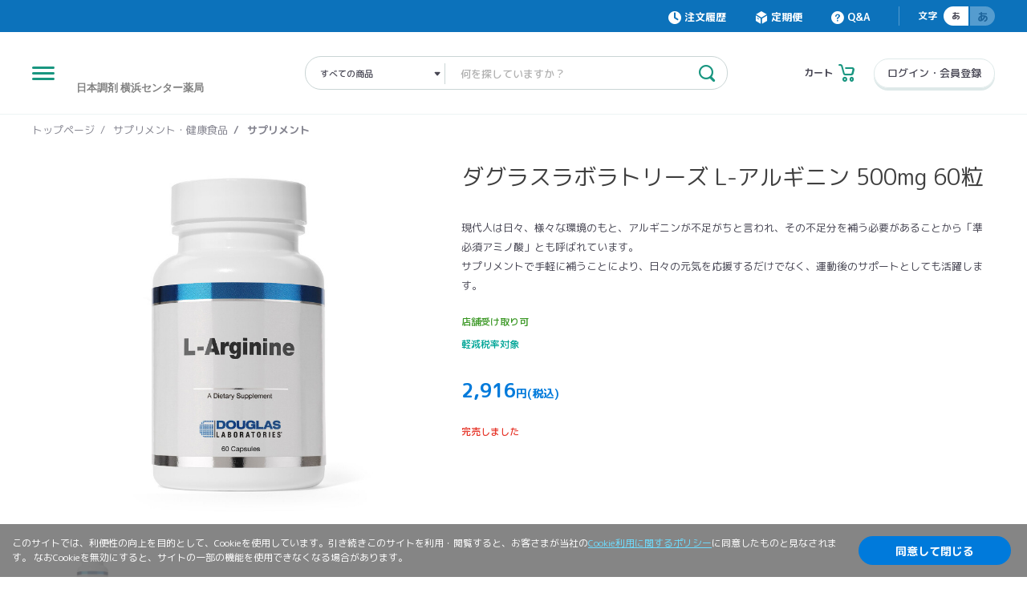

--- FILE ---
content_type: text/html; charset=utf-8
request_url: https://store.nicho.co.jp/products/OS202206280008?sku=4562165481712
body_size: 42499
content:
<!DOCTYPE html>
<html lang="ja">
  <head>
    <meta charset="utf-8">
    <meta name="viewport" content="width=device-width, initial-scale=1.0, minimum-scale=1.0, maximum-scale=1.0, user-scalable=no, viewport-fit=cover">
    <title>ダグラスラボラトリーズ L-アルギニン 500mg 60粒　|　日本調剤オンラインストア</title>
    <meta name="description" content=ダグラスラボラトリーズ L-アルギニン 500mg 60粒の通販なら医薬品の専門家、薬剤師おすすめの健康関連商品を揃えた日本調剤オンラインストアで！>
    <meta property="og:title" content=ダグラスラボラトリーズ L-アルギニン 500mg 60粒　|　日本調剤オンラインストア>
    <meta property="og:description" content=ダグラスラボラトリーズ L-アルギニン 500mg 60粒の通販なら医薬品の専門家、薬剤師おすすめの健康関連商品を揃えた日本調剤オンラインストアで！>
    <meta property="og:url" content="https://store.nicho.co.jp/products/OS202206280008">
    <meta property="og:image" content="https://store-thumber.nicho.co.jp?storagekey=%2Fspree%2Fproducts%2F9349%2Foriginal%2Fproduct_4562165481712_0001.jpg">
    <meta property="og:type" content="website">
    <meta property="og:site_name" content="日本調剤オンラインストア">
    <meta name="format-detection" content="telephone=no">
    <link rel="canonical" href=https://store.nicho.co.jp/products/OS202206280008>
    <link rel="shortcut icon" type="image/x-icon" href="/favicon32px.ico" sizes="32x32" /><link rel="shortcut icon" type="image/x-icon" href="/favicon48px.ico" sizes="48x48" /><link rel="shortcut icon" type="image/x-icon" href="/favicon64px.ico" sizes="64x64" /><link rel="shortcut icon" type="image/x-icon" href="/favicon128px.ico" sizes="128x128" />
    <link rel="apple-touch-icon" sizes="167x167" href="/Icon_167px_nichoonline.png">
    <meta name="csrf-param" content="authenticity_token" />
<meta name="csrf-token" content="V33kNSP5j00nQRpFOMii1CP8ATR+VXaCeCTqyK4C6SNu7pvAYPyZ8Fne4NkBS9f98tea3ogXoV5NpquYo9zUDA==" />
    <link rel="stylesheet" media="all" href="/assets/application-877b777394e169063c868cd6ce8ce72f429b9387c24e053ed901bf45a5beb505.css" />
    <script src="/assets/application-9b46300d8555bfeb37d0f92fb97c77f8952a7762ad9afbaa074cee6e878abebb.js"></script>
    <!-- Google Tag Manager -->
      <script>(function(w,d,s,l,i){w[l]=w[l]||[];w[l].push({'gtm.start':
              new Date().getTime(),event:'gtm.js'});var f=d.getElementsByTagName(s)[0],
          j=d.createElement(s),dl=l!='dataLayer'?'&l='+l:'';j.async=true;j.src=
          'https://www.googletagmanager.com/gtm.js?id='+i+dl;f.parentNode.insertBefore(j,f);
      })(window,document,'script','dataLayer','GTM-TXJBDSK');</script>
    <!-- End Google Tag Manager -->
  </head>

  <body id=productDetail>
    <!-- Google Tag Manager (noscript) -->
      <noscript><iframe src="https://www.googletagmanager.com/ns.html?id=GTM-TXJBDSK"
                      height="0" width="0" style="display:none;visibility:hidden"></iframe></noscript>
    <!-- End Google Tag Manager (noscript) -->
    <header class="c-header">
  <p class="c-header__logo-sp">
    <a class="c-header__logo-sp-link" href="/">
      <img alt="日本調剤オンラインストア" class="c-header__logo-sp-img" src="/assets/materials/logo_01.svg" />
</a>  </p>
  <div class="c-header__utility">
    <div class="c-header__overlay"></div>
    <div class="c-header__utility-in">
        <div class="c-header__button-menu"><span class="c-header__button-menu-item"></span></div>
        <p class="c-header__logo">
          <a class="c-header__logo-link" href="/">
            <img alt="日本調剤オンラインストア" class="c-header__logo-img" src="/assets/materials/logo_01.svg" />
</a>        </p>
        <div class="c-header__key">
          <form class="c-header__key-form" action="/products" accept-charset="UTF-8" method="get"><input name="utf8" type="hidden" value="&#x2713;" />
            <div class="c-header__key-select">
              <div class="c-header__key-select-in">
                <select name="category_l"><option value="">すべての商品</option>
<optgroup label="カテゴリーから探す"><option value="サプリメント・健康食品">サプリメント・健康食品</option>
<option value="医薬品">医薬品</option>
<option value="シニアケア">シニアケア</option>
<option value="コスメ">コスメ</option>
<option value="衛生・健康管理">衛生・健康管理</option>
<option value="食品・生活用品">食品・生活用品</option>
<option value="癒し">癒し</option>
<option value="アウトレット">アウトレット</option>
<option value="高齢者施設様向け商品">高齢者施設様向け商品</option>
<option value="均一セール">均一セール</option></optgroup><optgroup label="悩み症状から探す"><option value="女性のお悩み">女性のお悩み</option>
<option value="生活習慣のお悩み">生活習慣のお悩み</option>
<option value="中高年のお悩み">中高年のお悩み</option>
<option value="男性のお悩み">男性のお悩み</option></optgroup></select>
              </div>
            </div>
            <div class="c-header__key-search">
              <input class="c-header__key-input" type="text" name="q" placeholder=" 何を探していますか？" value="" data-user-id="1"/>
              <button class="c-header__key-list-close" type="button"></button>
              <button class="c-header__key-button" type="submit"></button>
              <ul class="c-header__key-list">
              </ul>
            </div>
</form>        </div>
        <div class="c-header__button-cart">
          <a class="c-header__button-cart-link" style="text-decoration:none;" href="/cart">
            <p class="c-header__button-cart-title">カート</p>
              <p class="c-header__button-cart-icon"></p>
</a>        </div>
          <div class="c-header__button-login only-pc">
            <a class="c-header__button-login-link" href="/login">ログイン・会員登録</a>
          </div>
      </div>
    </div>
  </div>
  <div class="c-header__lower">
    <div class="c-header__nav-container">
      <div class="c-header__nav-overlay"></div>
      <div class="c-menu c-menu--normal">
        <div class="c-menu__in">
          <div class="c-menu__window">
            <p class="c-menu__intro">ようこそ</p>
              <p class="c-menu__button c-menu__button--enter"><a class="c-menu__button-text" href="/login">ログイン・会員登録</a></p>
              <p class="c-menu__button c-menu__button--book"><a class="c-menu__button-link" target="_blank" href="https://app.adjust.com/l26nbr?deep_link=okusuriplus%3A%2F%2F"><span class="c-menu__button-text c-menu__button-text--book">お薬手帳登録・連携</span></a></p>
          </div>
          <div class="c-menu__main c-menu__main--nevigation" data-menu="0">
            <div class="c-menu__head c-menu__head--signedin">
              <div class="c-menu__head-info">
                <ul class="c-menu__head-link">
                  <li class="c-menu__head-items"><a class="c-menu__head-text c-menu__head-text--account c-menu__switch--my-menu">マイページ</a></li>
                  <li class="c-menu__head-items"><a class="c-menu__head-text c-menu__head-text--order" href="/mypage/history/">注文履歴</a></li>
                  <li class="c-menu__head-items"><a class="c-menu__head-text" href="/mypage/bookmark/">後で買う商品一覧</a></li>
                </ul>
              </div>
            </div>
            <div class="c-menu__body">
              <nav class="c-menu__nav">
                <div class="c-menu__nav-category">
                  <h3 class="c-menu__nav-title">商品をさがす</h3>
                  <ul class="c-menu__nav-list">
                    <li class="c-menu__nav-item">
                      <p class="c-menu__nav-link c-menu__nav-link--arrow" data-menu="menu" data-category-id="22">カテゴリーから探す</p>
                    </li>
                  </ul>
                </div>
                <div class="c-menu__nav-category">
                  <h3 class="c-menu__nav-title">その他情報</h3>
                  <ul class="c-menu__nav-list">
                    <li class="c-menu__nav-item"><a class="c-menu__nav-link" href="/guide/">ご利用ガイド</a></li>
                    <li class="c-menu__nav-item"><a class="c-menu__nav-link" href="/about/">日本調剤オンラインストアについて</a></li>
                    <li class="c-menu__nav-item"><a class="c-menu__nav-link" href="https://portal.okusuriplus.com/" target="_blank">お薬手帳プラス（日本調剤の電子お薬手帳）</a></li>
                    <li class="c-menu__nav-item"><a class="c-menu__nav-link" href="https://nicoms.nicho.co.jp/" target="_blank">NiCOMS（日本調剤のオンライン服薬指導）</a></li>
                    <li class="c-menu__nav-item">
                      <a class="c-menu__nav-link" style="text-decoration:none;" target="_blank" href="/faq/">よくあるご質問・お問い合わせ</a>
                    </li>
                    <li class="c-menu__nav-item"><a class="c-menu__nav-link" href="/news/">お知らせ</a></li>
                  </ul>
                </div>
                <div class="c-menu__nav-category c-menu__nav-category--links">
                  <ul class="c-menu__nav-list">
                    <li class="c-menu__nav-item"><a class="c-menu__nav-link" href="/requirements/">ご利用環境について</a></li>
                    <li class="c-menu__nav-item"><a class="c-menu__nav-link" href="/agreement/">ご利用規約</a></li>
                    <li class="c-menu__nav-item"><a class="c-menu__nav-link" href="/tradelaw/">特定商取引法に基づく表記</a></li>
                    <li class="c-menu__nav-item"><a class="c-menu__nav-link" href="/privacy/">個人情報の取扱いについて</a></li>
                    <li class="c-menu__nav-item"><a class="c-menu__nav-link" href="https://www.nicho.co.jp/corporate/" target="_blank">会社概要</a></li>
                  </ul>
                </div>
              </nav>
            </div>
          </div>
          <div class="c-menu__main c-menu__main--my-menu">
            <div class="c-menu__head">
              <div class="c-menu__head-info">
                <p class="c-menu__head-back"><a class="c-menu__head-back-link c-menu__switch--my-menu">メニューに戻る</a></p>
              </div>
            </div>
            <div class="c-menu__body">
              <nav class="c-menu__nav">
                  <div class="c-menu__nav-category">
  <ul class="c-menu__nav-list">
    <li class="c-menu__nav-item">
      <a class="c-menu__nav-link" style="text-decoration:none;" href="/mypage/history">注文履歴</a>
    </li>
    <li class="c-menu__nav-item">
      <a class="c-menu__nav-link" style="text-decoration:none;" href="/mypage/info">登録情報</a>
    </li>
    <li class="c-menu__nav-item">
      <a class="c-menu__nav-link" style="text-decoration:none;" href="/mypage/changemail">メールアドレス変更</a>
    </li>
    <li class="c-menu__nav-item">
      <a class="c-menu__nav-link" style="text-decoration:none;" href="/mypage/changepass">パスワード変更</a>
    </li>
    <li class="c-menu__nav-item">
      <a class="c-menu__nav-link" style="text-decoration:none;" href="/mypage/address">配送先（住所）一覧</a>
    </li>
    <li class="c-menu__nav-item">
      <a class="c-menu__nav-link" style="text-decoration:none;" href="/mypage/payment">クレジットカード情報</a>
    </li>
    <li class="c-menu__nav-item">
      <a class="c-menu__nav-link" style="text-decoration:none;" href="/mypage/bookmark">後で買う商品一覧</a>
    </li>
    <li class="c-menu__nav-item">
      <a class="c-menu__nav-link" style="text-decoration:none;" target="_blank" href="/faq/">Q&amp;A</a>
    </li>
  </ul>
</div>
<div class="c-menu__nav-category c-menu__nav-category--links">
  <ul class="c-menu__nav-list">
    <li class="c-menu__nav-item">
      <a class="c-menu__nav-link" href="/mypage/withdrawal">退会手続き</a>
    </li>
  </ul>
</div>

              </nav>
            </div>
          </div>
          <div class="c-menu__main c-menu__main--order">
            <div class="c-menu__head">
              <div class="c-menu__head-info">
                <p class="c-menu__head-back">
                  <a class="c-menu__head-back-link c-menu__switch--order" href="/mypage/history">注文履歴</a>
                </p>
              </div>
            </div>
          </div>
          <!-- ドリルダウンはJSで実装 -->
        </div>
      </div>
    </div>
  </div>
</header>
<form class="c-search" action="/products" accept-charset="UTF-8" method="get"><input name="utf8" type="hidden" value="&#x2713;" />
  <div class="c-search__head">
    <div class="c-search__input-group">
      <input class="c-search__input" type="text" name="q" placeholder="何を探していますか？" value="">
      <button class="c-search__button" type="submit"></button>
    </div><a class="c-search__cancel" href="#">キャンセル</a>
  </div>
  <div class="c-search__body">
  </div>
</form>
    <div class="c-contents c-contents--one-column">
  <div class="c-nav-category-wrap only-pc">
    <nav class="c-nav-category">
      <ul class="c-nav-category__list">
        <li class="c-nav-category__item">
          <a class="c-nav-category__link" href="/">トップページ</a>
        </li>
            <li class="c-nav-category__item">
                <a class="c-nav-category__link" href="/products?category_l=%E3%82%B5%E3%83%97%E3%83%AA%E3%83%A1%E3%83%B3%E3%83%88%E3%83%BB%E5%81%A5%E5%BA%B7%E9%A3%9F%E5%93%81">サプリメント・健康食品</a>
            </li>
            <li class="c-nav-category__item">
                <a class="c-nav-category__link" href="/products?category_l=%E3%82%B5%E3%83%97%E3%83%AA%E3%83%A1%E3%83%B3%E3%83%88%E3%83%BB%E5%81%A5%E5%BA%B7%E9%A3%9F%E5%93%81&amp;category_m=%E3%82%B5%E3%83%97%E3%83%AA%E3%83%A1%E3%83%B3%E3%83%88">サプリメント</a>
            </li>
      </ul>
    </nav>
  </div>
  <div class="c-goods-detail">
    <div class="c-goods-detail__in">
      <div class="c-goods-detail__title no-pc">
        <div class="c-goods-detail__window-body">
          <h1 class="c-goods-detail__window-text">ダグラスラボラトリーズ L-アルギニン 500mg 60粒</h1>
        </div>
      </div>
      <div class="c-goods-detail__body">
        <div class="c-goods-detail__sample" id="js-goods-sample">
          <div class="c-goods-detail__sample-list">
            <div class="c-goods-detail__sample-item">
              <figure class="c-goods-detail__sample-figure">
                <img class="c-goods-detail__sample-image" alt="ダグラスラボラトリーズ L-アルギニン 500mg 60粒" src="https://store-thumber.nicho.co.jp?storagekey=%2Fspree%2Fproducts%2F9349%2Foriginal%2Fproduct_4562165481712_0001.jpg" />
              </figure>
            </div>
          </div>
          <div class="c-goods-detail__nav no-sp">
            <div class="c-goods-detail__nav-slider">
              <div class="c-goods-detail__nav-item">
                <figure class="c-goods-detail__nav-figure">
                  <img class="c-goods-detail__nav-image" alt="ダグラスラボラトリーズ L-アルギニン 500mg 60粒" src="https://store-thumber.nicho.co.jp?storagekey=%2Fspree%2Fproducts%2F9349%2Foriginal%2Fproduct_4562165481712_0001.jpg" />
                </figure>
              </div>
            </div>
          </div>
        </div>
        <div class="c-goods-detail__info-wrap">
          <div class="c-goods-detail__title only-pc">
            <div class="c-goods-detail__window-body">
              <h1 class="c-goods-detail__window-text">ダグラスラボラトリーズ L-アルギニン 500mg 60粒</h1>
            </div>
          </div>
          <div class="c-goods-detail__about only-pc">

            <div class="c-goods-detail__about-in">
              <p class="c-goods-detail__about-title">商品について</p>
              <div class="c-goods-detail__about-text js-detail-about"><p>現代人は日々、様々な環境のもと、アルギニンが不足がちと言われ、その不足分を補う必要があることから「準必須アミノ酸」とも呼ばれています。<br>サプリメントで手軽に補うことにより、日々の元気を応援するだけでなく、運動後のサポートとしても活躍します。</p></div>
            </div>
          </div>
          <div class="c-goods-detail__modal js-image-modal" style="display: none;">
            <div class="c-goods-detail__modal-in">
              <div class="c-goods-detail__modal-block">
                <div class="c-loader--visible">
                  <div class="c-loader__mask c-loader__mask--transparent">
                    <div class="c-loader__circle"></div>
                  </div>
                </div>
                <figure class="c-goods-detail__modal-figure">
                  <img class="c-goods-detail__modal-image" src="">
                </figure>
              </div>
            </div>
          </div>
          <form class="c-goods-detail__info c-goods-detail__info--simple js-product-detail-form" action="/cart_in" accept-charset="UTF-8" method="post"><input name="utf8" type="hidden" value="&#x2713;" /><input type="hidden" name="authenticity_token" value="rWwU9hdl3eVaOpJCkrxnGBsmJHX0HGccRbaxlr/D/QtjbHk/QW/SoJPTrMYauVVZrQ3Rm7JO7g28/YM9x9huwg==" />
            <input value="3415" readonly="readonly" type="hidden" name="order[product_id]" />
            <input value="0_none" readonly="readonly" type="hidden" name="order[survey_require_level]" />
            <input readonly="readonly" type="hidden" name="order[purchase_number]" />
            <input value="ダグラスラボラトリーズ L-アルギニン 500mg 60粒" readonly="readonly" type="hidden" name="order[name]" />
            <input value="OS202206280008" readonly="readonly" type="hidden" name="order[slug]" />

            <div class="c-goods-detail__info-in">
              <div class="c-goods-detail__child">
                <div class="c-goods-detail__child-list" id="js-detail-child">
                      <label class="c-goods-detail__child-label">
                        <input value="6981" data-price="2,916" data-subscp="0" data-per="" data-saleper="" data-fstprice="" data-fstper="" data-msg="完売しました" data-stock="0" data-image="[&quot;https://store-thumber.nicho.co.jp?storagekey=%2Fspree%2Fproducts%2F9349%2Foriginal%2Fproduct_4562165481712_0001.jpg&quot;]" data-thumbnail="[&quot;https://store-thumber.nicho.co.jp?storagekey=%2Fspree%2Fproducts%2F9349%2Foriginal%2Fproduct_4562165481712_0001.jpg&quot;]" data-purchaselimit="0" data-freeword1="" data-freeword2="" class="c-goods-detail__child-input" readonly="readonly" type="hidden" name="order[child01]" />
                        <span class="c-goods-detail__child-text"></span>
                        <span class="js-desc_text" style="display: none;">現代人は日々、様々な環境のもと、アルギニンが不足がちと言われ、その不足分を補う必要があることから「準必須アミノ酸」とも呼ばれています。&lt;br/&gt;サプリメントで手軽に補うことにより、日々の元気を応援するだけでなく、運動後のサポートとしても活躍します。</span>
                      </label>
                </div>
              </div>
            </div>
            <div class="c-goods-detail__stock">
              <p class="c-goods-detail__stock-status" id="js-stock-status">
                完売しました
              </p>
              <div class="c-goods-detail__store">
                <p class="c-goods-detail__store-status " id="js-store-status" data-store-pickup="true">
                  店舗受け取り可
                </p>
              </div>
            </div>
            <div class="c-goods-detail__tax">
              <p class="c-goods-detail__tax-status" id="js-tax-status">
                軽減税率対象
              </p>
            </div>
              <div class="c-goods-detail__box">
                <p class="c-goods-detail__word"></p>
              </div>
            <div class="c-goods-detail__payment" id="js-detail-payment">
              <p class="c-goods-detail__price" id="js-goods-price">
                <span class="c-goods-detail__payment-number">2,916</span>円(税込)
              </p>
            </div>
            <div class="c-goods-detail__detail">
              <div class="c-goods-detail__select-wrap">
                <div class="c-counter">
                  <p class="c-counter__select-title">数量:</p>
                  <fieldset class="c-counter__fieldset">
                    <div class="c-counter__select">
                      <label class="c-counter__select-label">
                        <select class="c-counter__select-datalist c-counter__selectbox" name="order[quantity]"></select>
                      </label>
                    </div>
                  </fieldset>
                </div>
              </div>
              <button name="button" type="submit" class="c-goods-detail__button" data-disable-with="カートに入れる">カートに入れる</button>
            </div>
</form>        </div>
      </div>
      <div class="c-goods-detail__about only-tb">
        <div class="c-goods-detail__about-in">
          <p class="c-goods-detail__about-title">商品について</p>
          <div class="c-goods-detail__about-text js-detail-about"><p>現代人は日々、様々な環境のもと、アルギニンが不足がちと言われ、その不足分を補う必要があることから「準必須アミノ酸」とも呼ばれています。<br>サプリメントで手軽に補うことにより、日々の元気を応援するだけでなく、運動後のサポートとしても活躍します。</p></div>
        </div>
      </div>
      <script type="text/x-template" id="js-goods-template">
        <div>
          <div id="template_item">
            <div class="c-goods-detail__child-list">
                <label class="c-goods-detail__child-label">
                  <input value="6981" data-price="2,916" data-subscp="0" data-per="" data-saleper="" data-fstprice="" data-fstper="" data-msg="完売しました" data-stock="0" data-image="[&quot;https://store-thumber.nicho.co.jp?storagekey=%2Fspree%2Fproducts%2F9349%2Foriginal%2Fproduct_4562165481712_0001.jpg&quot;]" data-thumbnail="[&quot;https://store-thumber.nicho.co.jp?storagekey=%2Fspree%2Fproducts%2F9349%2Foriginal%2Fproduct_4562165481712_0001.jpg&quot;]" data-purchaselimit="0" data-freeword1="" data-freeword2="" class="c-goods-detail__child-input" readonly="readonly" type="hidden" name="order[child01]" />
                  <span class="c-goods-detail__child-text"></span>
                  <span class="js-desc_text" style="display: none;">現代人は日々、様々な環境のもと、アルギニンが不足がちと言われ、その不足分を補う必要があることから「準必須アミノ酸」とも呼ばれています。&lt;br/&gt;サプリメントで手軽に補うことにより、日々の元気を応援するだけでなく、運動後のサポートとしても活躍します。</span>
                  <span class="desc_templ" style="display: none;">
                    <div class="c-goods-description__in">
                      <div class="c-goods-description__head">
                        <h2 class="c-goods-description__title js-accordion js-accordion--open">商品説明</h2>
                        <p class="c-goods-description__read">現代人は日々、様々な環境のもと、アルギニンが不足がちと言われ、その不足分を補う必要があることから「準必須アミノ酸」とも呼ばれています。<br>サプリメントで手軽に補うことにより、日々の元気を応援するだけでなく、運動後のサポートとしても活躍します。</p>
                      </div>
                      <div class="c-goods-description__body">
                        <h2 class="c-goods-description__title js-accordion">成分・仕様</h2>
                        <dl class="c-goods-description__list">
                          <div class="c-goods-description__list-item">
                            <dt class="c-goods-description__list-title">内容量</dt>
                            <dd class="c-goods-description__list-text"><p>60粒</p></dd>
                          </div>
                          <div class="c-goods-description__list-item">
                            <dt class="c-goods-description__list-title">原材料</dt>
                            <dd class="c-goods-description__list-text"><p>L-アルギニン、微小繊維状セルロース、ゼラチン</p></dd>
                          </div>
                          <div class="c-goods-description__list-item">
                            <dt class="c-goods-description__list-title">栄養成分</dt>
                            <dd class="c-goods-description__list-text"><p>L-アルギニン500mg</p></dd>
                          </div>
                          <div class="c-goods-description__list-item">
                            <dt class="c-goods-description__list-title">使用上の注意</dt>
                            <dd class="c-goods-description__list-text"><p>乳幼児の手の届かないところに保管してください。アレルギー体質や体調により製品がお体に合わない場合がございます。その場合は、使用を中止し、医師にご相談ください。</p></dd>
                          </div>
                          <div class="c-goods-description__list-item">
                            <dt class="c-goods-description__list-title">保管上の注意</dt>
                            <dd class="c-goods-description__list-text"><p>高温多湿な場所を避け保存してください</p></dd>
                          </div>
                          <div class="c-goods-description__list-item">
                            <dt class="c-goods-description__list-title">お召し上がり方</dt>
                            <dd class="c-goods-description__list-text"><p>1日1粒を目安に、噛まずに水などでお召し上がりください。1日の摂取目安量を守ってください。</p></dd>
                          </div>
                          <div class="c-goods-description__list-item">
                            <dt class="c-goods-description__list-title">問い合わせ先(メーカー)</dt>
                            <dd class="c-goods-description__list-text"><p>日本ダグラスラボラトリーズ株式会社</p></dd>
                          </div>
                          <div class="c-goods-description__list-item">
                            <dt class="c-goods-description__list-title">メーカー</dt>
                            <dd class="c-goods-description__list-text"><p>日本ダグラスラボラトリーズ株式会社</p></dd>
                          </div>
                          <div class="c-goods-description__list-item">
                            <dt class="c-goods-description__list-title">ブランド</dt>
                            <dd class="c-goods-description__list-text"><p>ダグラスラボラトリーズ</p></dd>
                          </div>
                          <div class="c-goods-description__list-item">
                            <dt class="c-goods-description__list-title">商品コード</dt>
                            <dd class="c-goods-description__list-text"><p>4562165481712</p></dd>
                          </div>
                        </dl>
                      </div>
                    </div>
                  </span>
                </label>
            </div>
          </div>
        </div>
      </script>
    </div>
  </div>

  <section class="c-section">
    <div class="c-section__in">
      <div class="c-section__in-line">
        <div class="c-goods-description">
          <div class="c-goods-description__in" id="js-goods-description">
            <div class="c-goods-description__head">
              <h2 class="c-goods-description__title js-accordion js-accordion--open">商品説明</h2>
              <p class="c-goods-description__read">現代人は日々、様々な環境のもと、アルギニンが不足がちと言われ、その不足分を補う必要があることから「準必須アミノ酸」とも呼ばれています。<br>サプリメントで手軽に補うことにより、日々の元気を応援するだけでなく、運動後のサポートとしても活躍します。</p>
            </div>
            <div class="c-goods-description__body">
              <h2 class="c-goods-description__title js-accordion">成分・仕様</h2>
              <dl class="c-goods-description__list">
                <div class="c-goods-description__list-item">
                  <dt class="c-goods-description__list-title">内容量</dt>
                  <dd class="c-goods-description__list-text"><p>60粒</p></dd>
                </div>
                <div class="c-goods-description__list-item">
                  <dt class="c-goods-description__list-title">原材料</dt>
                  <dd class="c-goods-description__list-text"><p>L-アルギニン、微小繊維状セルロース、ゼラチン</p></dd>
                </div>
                <div class="c-goods-description__list-item">
                  <dt class="c-goods-description__list-title">栄養成分</dt>
                  <dd class="c-goods-description__list-text"><p>L-アルギニン500mg</p></dd>
                </div>
                <div class="c-goods-description__list-item">
                  <dt class="c-goods-description__list-title">使用上の注意</dt>
                  <dd class="c-goods-description__list-text"><p>乳幼児の手の届かないところに保管してください。アレルギー体質や体調により製品がお体に合わない場合がございます。その場合は、使用を中止し、医師にご相談ください。</p></dd>
                </div>
                <div class="c-goods-description__list-item">
                  <dt class="c-goods-description__list-title">保管上の注意</dt>
                  <dd class="c-goods-description__list-text"><p>高温多湿な場所を避け保存してください</p></dd>
                </div>
                <div class="c-goods-description__list-item">
                  <dt class="c-goods-description__list-title">お召し上がり方</dt>
                  <dd class="c-goods-description__list-text"><p>1日1粒を目安に、噛まずに水などでお召し上がりください。1日の摂取目安量を守ってください。</p></dd>
                </div>
                <div class="c-goods-description__list-item">
                  <dt class="c-goods-description__list-title">問い合わせ先(メーカー)</dt>
                  <dd class="c-goods-description__list-text"><p>日本ダグラスラボラトリーズ株式会社</p></dd>
                </div>
                <div class="c-goods-description__list-item">
                  <dt class="c-goods-description__list-title">メーカー</dt>
                  <dd class="c-goods-description__list-text"><p>日本ダグラスラボラトリーズ株式会社</p></dd>
                </div>
                <div class="c-goods-description__list-item">
                  <dt class="c-goods-description__list-title">ブランド</dt>
                  <dd class="c-goods-description__list-text"><p>ダグラスラボラトリーズ</p></dd>
                </div>
                <div class="c-goods-description__list-item">
                  <dt class="c-goods-description__list-title">商品コード</dt>
                  <dd class="c-goods-description__list-text"><p>4562165481712</p></dd>
                </div>
              </dl>
            </div>
          </div>
        </div>
      </div>
    </div>
  </section>

  <div>
    <section class="c-section">
      <div class="c-section__in">
        <div class="c-section__in-line">
          <h2 class="c-title">オススメの商品はこちら</h2>
          <div class="c-goods-slider">
            <div class="c-goods-slider__in">
              <div class="c-goods-slider__slider js-recommend_frame" data-id="200" data-sku="[6981]"></div>
            </div>
          </div>
        </div>
      </div>
    </section>
  </div>
  <div>
    <section class="c-section">
      <div class="c-section__in">
        <div class="c-section__in-line">
          <h2 class="c-title">関連・類似商品はこちら</h2>
          <div class="c-goods-slider">
            <div class="c-goods-slider__in">
              <div class="c-goods-slider__slider js-recommend_frame" data-id="210" data-sku="[6981]"></div>
            </div>
          </div>
        </div>
      </div>
    </section>
  </div>
</div>
<div class="c-area-grow">
  <div class="c-area-grow__in c-area-grow__in--color-gradation">
    <div class="c-area-grow__contents c-area-grow__contents--size-middle">
      <div>
        <section class="c-section">
          <h2 class="c-title c-title--thin">閲覧履歴</h2>
          <div class="c-list-history-slider">
            <div class="c-list-history-slider__in">
              <div class="c-list-history-slider__slider js-recommend_frame" data-id="220" data-sku=""></div>
            </div>
          </div>
        </section>
      </div>
    </div>
  </div>
</div>
<div class="c-floating" style="display: none">
  <div class="c-floating__product">
    <div class="c-floating__sample no-sp">
      <figure class="c-floating__sample-figure">
        <img class="c-floating__sample-image" alt="ダグラスラボラトリーズ L-アルギニン 500mg 60粒" id="js-floating-image" src="https://store-thumber.nicho.co.jp?storagekey=%2Fspree%2Fproducts%2F9349%2Foriginal%2Fproduct_4562165481712_0001.jpg" />
      </figure>
    </div>
    <div class="c-floating__item">
      <div class="c-floating__title no-sp">ダグラスラボラトリーズ L-アルギニン 500mg 60粒</div>
      <ul class="c-floating__note">
      </ul>
      <div class="c-floating__info no-sp">
        <div class="c-floating__stock">
          <p class="c-floating__stock-status" id="js-floating-stock-status"></p>
        </div>
        <div class="c-floating__payment" id="js-floating-goods-price">
          <p class="c-floating__price">
            <span class="c-floating__price-number">2,916</span>
            円（税込）
          </p>
          <p class="c-floating__off" style="display: none">
            <span class="c-floating__off-number"></span>
            % off
          </p>
        </div>
      </div>
      <form action="/cart_in" accept-charset="UTF-8" method="post"><input name="utf8" type="hidden" value="&#x2713;" /><input type="hidden" name="authenticity_token" value="2oy8+r1/Fgkd2qEpLkHUdAzx4NSrPKLYswpxkgd6yfcUjNEz63UZTNQzn62mROY1utoVOu1uK8lKQUM5f2FaPg==" />
        <input value="3415" readonly="readonly" type="hidden" name="order[product_id]" />
        <input value="0_none" readonly="readonly" type="hidden" name="order[survey_require_level]" />
        <input readonly="readonly" type="hidden" name="order[purchase_number]" />
        <input value="ダグラスラボラトリーズ L-アルギニン 500mg 60粒" readonly="readonly" type="hidden" name="order[name]" />
        <input value="OS202206280008" readonly="readonly" type="hidden" name="order[slug]" />
      <div class="c-floating__detail">
        <input value="6981" id="js-floating-child" readonly="readonly" type="hidden" name="order[child01]" />
        <div class="c-floating__select-wrap">
          <div class="c-counter c-counter--small">
            <p class="c-counter__select-title">数量:</p>
            <fieldset class="c-counter__fieldset">
              <div class="c-counter__select">
                <label class="c-counter__select-label">
                  <select class="c-counter__select-datalist c-counter__selectbox" name="order[quantity]"></select>
                </label>
              </div>
            </fieldset>
          </div>
        </div>
        <button name="button" type="submit" class="c-floating__button" data-disable-with="カートに入れる">カートに入れる</button>
      </div>
</form>      <a class="c-floating__product-close" data-ol-has-click-handler=""></a>
    </div>
  </div>
  <div class="c-floating__top" data-ol-has-click-handler=""><span class="c-floating__top-text">上へ</span></div>
</div>
<script type="text/javascript">
  TLAB.push(['Beacon::PutAccessLog', [6981]]);
</script>

<script>
  window.dataLayer = window.dataLayer || [];
  dataLayer.push({
    'is_subscribable': false,
    'is_medicine': false
  });
</script>

<script>
  window.dataLayer = window.dataLayer || [];
  window.dataLayer.push({
    'event': 'item',
    'dmp.is_dmp': true,
    'dmp.date': '2026-01-23 02:05:27 +0900',
    'dmp.product_id': '3415'
  });
</script>

<script type="application/ld+json">
{
  "@context": "http://schema.org",
  "@type": "BreadcrumbList",
  "itemListElement": [
    {
    "@type": "ListItem",
    "position": 1,
    "item": {
      "@id": "https://store.nicho.co.jp/",
      "name": "日本調剤オンラインストア"
      }
    }
  ]
}
</script>

    <div class="c-nav">
  <div class="c-nav__in">
    <nav class="c-nav-global">
      <ul class="c-nav-global__list">
        <li class="c-nav-global__item">
          <a class="c-nav-global__link c-nav-global__link--time" style="text-decoration:none;" href="/mypage/history">注文履歴</a>
        </li>
        <li class="c-nav-global__item">
          <a class="c-nav-global__link c-nav-global__link--deliver" style="text-decoration:none;" href="/mypage/history?tab=subscription">定期便</a>
        </li>
        <li class="c-nav-global__item only-pc">
          <a class="c-nav-global__link c-nav-global__link--help" style="text-decoration:none;" target="_blank" href="/faq/">Q&amp;A</a>
        </li>
      </ul>
    </nav>
    <div class="c-button-font">
      <p class="c-button-font__text">文字</p>
      <ul class="c-button-font__list">
        <li class="c-button-font__item"><span class="c-button-font__link" data-font="normal">あ</span></li>
        <li class="c-button-font__item"><span class="c-button-font__link c-button-font__link--large" data-font="large">あ</span></li>
      </ul>
    </div>
  </div>
</div>

    <footer class="c-footer">
  <div class="c-footer__in">
    <div class="c-footer__upper">
      <div class="c-footer__logo">
        <a class="c-footer__logo-link" href="/">
          <figure class="c-footer__logo-figure">
            <img alt="日本調剤オンラインストア" class="c-footer__logo-img" src="/assets/materials/logo_white_03.svg" />
          </figure>
        </a>
      </div>
      <div class="c-footer__list-wrap">
        <ul class="c-footer__list">
          <li class="c-footer__item">
            <a class="c-footer__link" style="text-decoration:none;" target="_blank" href="https://www.nicho.co.jp/tenpo">店舗検索</a>
          </li>
          <li class="c-footer__item">
            <a class="c-footer__link" style="text-decoration:none;" href="/news/">お知らせ</a>
          </li>
          <li class="c-footer__item">
            <a class="c-footer__link" style="text-decoration:none;" href="/guide/">ご利用ガイド</a>
          </li>
          <li class="c-footer__item">
            <a class="c-footer__link" target="_blank" href="/faq/">
              よくあるご質問<span class="only-sp">・</span><br class="no-sp">お問い合わせ
</a>          </li>
        </ul>
        <ul class="c-footer__list">
          <li class="c-footer__item">
            <a class="c-footer__link" style="text-decoration:none;" target="_blank" href="https://www.nicho.co.jp/corporate">会社情報</a>
          </li>
          <li class="c-footer__item">
            <a class="c-footer__link" style="text-decoration:none;" href="/about/">日本調剤オンラインストアについて</a>
          </li>
          <li class="c-footer__item">
            <a class="c-footer__link" target="_blank" href="https://portal.okusuriplus.com/">
              お薬手帳プラス<br class="no-sp">(日本調剤の電子お薬手帳)
</a>          </li>
          <li class="c-footer__item">
            <a class="c-footer__link" target="_blank" href="https://nicoms.nicho.co.jp/">
              NiCOMS<br class="no-sp">(日本調剤のオンライン服薬指導)
</a>          </li>
          <li class="c-footer__item">
            <a class="c-footer__link" target="_blank" href="https://medicalcenterjp.com/">
              メディカルセンター.JP<br class="no-sp">(日本調剤の医院開業サポート)
</a>          </li>
        </ul>
      </div>
    </div>
    <div class="c-footer__lower">
      <p class="c-footer__copyright">Copyright © NIHON CHOUZAI Co., Ltd. <br class="only-tb">All rights reserved.</p>
      <div class="c-footer-utility">
        <ul class="c-footer-utility__list">
          <li class="c-footer-utility__item">
            <a class="c-footer-utility__link" style="text-decoration:none;" target="_blank" href="https://www.nicho.co.jp/security/">情報セキュリティポリシー</a>
          </li>
          <li class="c-footer-utility__item">
            <a class="c-footer-utility__link" style="text-decoration:none;" href="/privacy/">個人情報の取扱いについて</a>
          </li>
          <li class="c-footer-utility__item">
            <a class="c-footer-utility__link" style="text-decoration:none;" href="/tradelaw/">特定商取引法に基づく表記</a>
          </li>
          <li class="c-footer-utility__item">
            <a class="c-footer-utility__link" style="text-decoration:none;" href="/agreement/">ご利用規約</a>
          </li>
          <li class="c-footer-utility__item">
            <a class="c-footer-utility__link" style="text-decoration:none;" href="/requirements/">ご利用環境について</a>
          </li>
        </ul>
      </div>
    </div>
  </div>
</footer>

  </body>
</html>


--- FILE ---
content_type: text/plain
request_url: https://www.google-analytics.com/j/collect?v=1&_v=j102&a=1987381900&t=pageview&_s=1&dl=https%3A%2F%2Fstore.nicho.co.jp%2Fproducts%2FOS202206280008%3Fsku%3D4562165481712&ul=en-us%40posix&dt=%E3%83%80%E3%82%B0%E3%83%A9%E3%82%B9%E3%83%A9%E3%83%9C%E3%83%A9%E3%83%88%E3%83%AA%E3%83%BC%E3%82%BA%20L-%E3%82%A2%E3%83%AB%E3%82%AE%E3%83%8B%E3%83%B3%20500mg%2060%E7%B2%92%E3%80%80%7C%E3%80%80%E6%97%A5%E6%9C%AC%E8%AA%BF%E5%89%A4%E3%82%AA%E3%83%B3%E3%83%A9%E3%82%A4%E3%83%B3%E3%82%B9%E3%83%88%E3%82%A2&sr=1280x720&vp=1280x720&_u=YADAAEABAAAAACAAI~&jid=1470005116&gjid=787650846&cid=794207334.1769101532&tid=UA-45570622-2&_gid=457495690.1769101532&_r=1&_slc=1&gtm=45He61k2n81TXJBDSKv812124556za200zd812124556&gcd=13l3l3l3l1l1&dma=0&tag_exp=103116026~103200004~104527907~104528501~104684208~104684211~105391253~115616986~115938466~115938468~117041587&z=606057449
body_size: -567
content:
2,cG-GNX6LH2T14